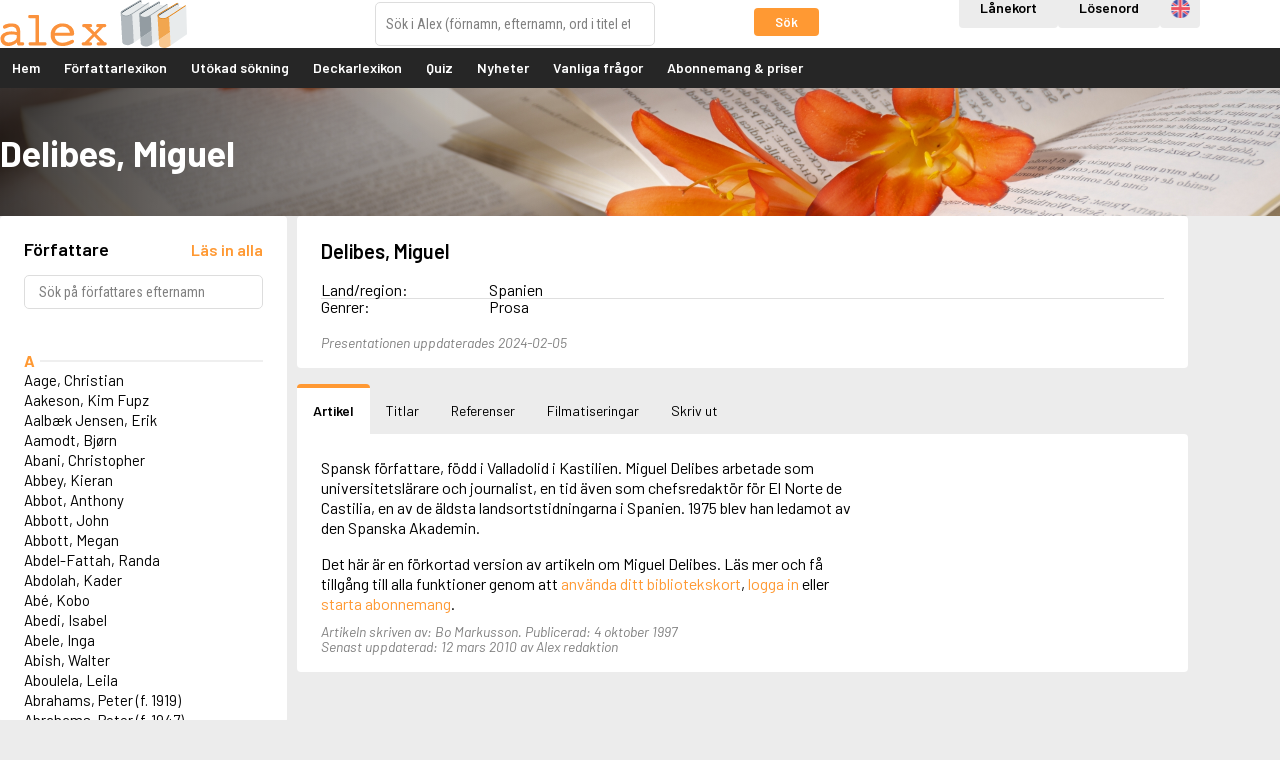

--- FILE ---
content_type: text/html; charset=UTF-8
request_url: https://www.alex.se/lexicon/article/delibes-miguel
body_size: 6402
content:
<!DOCTYPE html>
<html lang="sv-SE">
<head>
			<!-- Google Tag Manager -->
		<script>
			(function(w,d,s,l,i){w[l]=w[l]||[];w[l].push({'gtm.start':
					new Date().getTime(),event:'gtm.js'});var f=d.getElementsByTagName(s)[0],
				j=d.createElement(s),dl=l!='dataLayer'?'&l='+l:'';j.async=true;j.src=
				'https://www.googletagmanager.com/gtm.js?id='+i+dl;f.parentNode.insertBefore(j,f);
			})(window,document,'script','dataLayer','GTM-KNNH6BR');
		</script>
		<meta charset="utf-8" />
	<meta name="viewport" content="width=device-width, initial-scale=1" />
	<title>
		Delibes, Miguel - Alex Författarlexikon	</title>
	<meta name="description" content="Välkommen till Alex! Författarlexikon från Forflex. Alex Författarlexikon används som referensverk på över tusen skolor och bibliotek i Sverige. Bland våra abonnenter finns också universitet och högskolor, folkhögskolor, bokförlag och medieföretag" />
	<meta name="keywords" content="alex, författarlexikon, forflex, författare, titlar, lexikon, databas, databaser, skolor, skola, gymnasier, gymnasium, högskola, högskolor" />
	<meta property="og:url" content="https://www.alex.se/lexicon/article/delibes-miguel" />
	<meta property="og:type" content="website" />
	<meta property="og:title" content="Delibes, Miguel - Alex Författarlexikon" />
	<meta property="og:image" content="https://www.alex.se/OG.png" />
	<meta property="og:site_name" content="Alex" />
	<meta property="og:description" content="Välkommen till Alex! Författarlexikon från Forflex. Alex Författarlexikon används som referensverk på över tusen skolor och bibliotek i Sverige. Bland våra abonnenter finns också universitet och högskolor, folkhögskolor, bokförlag och medieföretag" />
	<meta property="fb:app_id" content="102013570516228" />
	<base href="https://www.alex.se/" />
			<link rel="stylesheet" href="//fonts.googleapis.com/css?family=Roboto+Condensed:400,400i,700,700i" />
<link rel="stylesheet" href="//fonts.googleapis.com/css?family=Barlow:400,400i,600,600i,700,700i" />	<link rel="shortcut icon" type="image/x-icon" href="images/favicons/favicon_alex.ico">
	<link rel="apple-touch-icon" href="images/favicons/favicon_alex.ico">
			<link rel="stylesheet" href="css/content.css?v=260113" />
		<link rel="stylesheet" href="css/layout_public.css?v=260113" />
				<link rel="stylesheet" href="css/select2.min.css?v=260113" />
	<!--[if lt IE 9]><script src="js/html5shiv.min.js"></script><![endif]-->
	<script>
		document.documentElement.className = 'js';
		lang = {};
	</script>
</head>

<body class="public-layout m-no-writer-list page-lexicon page-has-subs is-not-logged-in ">

	<!-- Google Tag Manager (noscript) -->
	<noscript><iframe src="https://www.googletagmanager.com/ns.html?id=GTM-KNNH6BR"
				height="0" width="0" style="display:none;visibility:hidden"></iframe></noscript>
	<!-- End Google Tag Manager (noscript) -->

<div id="header_container">
	<header id="header">
		<div class="wrapper">
			<a href="" id="header_logo">
				<img
					src="images/logo.svg"
					alt="Logotyp Alex Författarlexikon som visar namnet Alex i orange text mot vit bakgrund följd av tre stiliserade böcker med grå och orange ryggar"
				/>
			</a>
						<form action="lexicon/global_search" method="GET" id="lexicon_search_form">
				<div class="form-group-button-combo">
					<input type="search" name="q" id="lexicon_search" placeholder="Sök i Alex (förnamn, efternamn, ord i titel etc.)" accesskey="f" data-writers-url="lexicon/article/" data-titles-url="lexicon/title/" data-titles-search-url="lexicon/search_title" data-movies-url="lexicon_movie/title/" data-movies-search-url="lexicon_movie/search" data-theme_articles-url="lexicon_theme_article/article/" data-theme_articles-search-url="lexicon_theme_article" data-action-prop="url" />
					<button
						type="submit"
						class="button button-small js-not-empty"
						name="global"
						value="1"
						data-target="lexicon_search"
						data-empty-message="Du måste skriva i en sökterm."
					>
						Sök					</button>
				</div>
			</form><!-- end #lexicon_search_form -->
		</div>
	</header>

	<a href="#menu" id="menu_open" class="menu-opener">
		<span class="menu-opener-label">Meny</span>
		<span class="open-menu">
			<span class="omnu-line trans" id="omnu_line1"></span>
			<span class="omnu-line trans-fast" id="omnu_line2"></span>
			<span class="omnu-line trans" id="omnu_line3"></span>
		</span>
	</a>

	<nav id="menu">
				<div class="wrapper">
			<div class="header-actions">
				<a
					href="login/library?next_url=lexicon%2Farticle%2Fdelibes-miguel"
					 class="button t-neutral"					aria-label="Inloggning via lånekort"
				>
					Lånekort				</a>
				<a
					href="login/index/normal?next_url=lexicon%2Farticle%2Fdelibes-miguel"
					 class="button t-neutral"					aria-label="Inloggning via lösenord"
				>
					Lösenord				</a>
				<ul id="menu_lang" class="nav-list">
					<li>
						<a
							href="lexicon/article/delibes-miguel?lang=en"
							class="icon-lang"
							data-lang="en"
							title="Engelska "
						>
							Engelska 						</a>
					</li>
				</ul>
			</div>
			<div class="menu-root">
				<ul id="nav" class="nav-list">
					<li
						 class="">
						<a href="/">
							Hem						</a>
					</li>

					<li>
						<a href="lexicon">
							Författarlexikon						</a>
					</li>

					<li class="">
						<a href="lexicon/search">Utökad sökning</a>
					</li>
					<li>
						<a href="https://deckarlexikon.alex.se/lexicon">
							Deckarlexikon						</a>
					</li>


					<li class="">
						<a href="quiz" class="js-open-quiz" data-target="dialog" data-dialog-dimension="940x720">Quiz</a>
					</li>
					<li class="">
						<a href="news">Nyheter</a>
					</li>
					<li class="" style="display: none;">
						<a href="info">Tips &amp; trix</a>
					</li>
					<li class=""><a href="faq">Vanliga frågor</a></li>

							<li class="">
							<a href="abonnemang-och-priser">
								Abonnemang &amp; priser							</a>
						</li>
				</ul>
			</div>
		</div>
	</nav>
</div>

<div id="page_messages">


</div>

<div id="banner" style="background-image: url('upload/sidbanners/lexicon.jpg');">
	<div class="wrapper">
		<h1>Delibes, Miguel</h1>
	</div>
</div>

<div id="content" class="wrapper">
		<script>
		lang['Bild'] = 'Bild';
		</script>

		<div class="grid-gutter">
			<nav class="inline-1-4 inline-r-block writer-list-wrapper">

	<p class="lexicon-backwards-button">
		<a href="lexicon" class="button t-muted button-block">
			Gå tillbaka		</a>
	</p>
				<header class="panel writer-list-header ">
					<div class="writer-list-headline">
						<h2>
							Författare						</h2>
						<a
							href="lexicon/writer_list?page=all"
							class="js-fetch-all-authors inline-block"
							aria-label="Läs in alla författare"
						>
							<strong>Läs in alla</strong>
						</a>
					</div>

					<form action="lexicon/writer_list_search" method="GET" class="form-search js-writer-list-search">
						<p>
							<input type="search" name="writer_list_filter" class="search-tiny js-live-search" data-target="lexicon_writer_nav_search" data-hide="lexicon_writer_nav" placeholder="Sök på författares efternamn" />
							<button type="submit">Sök</button>
						</p>
					</form>
				</header>

				<div class="panel writer-list ">
					<div id="lexicon_writer_nav_search"></div>

					<div id="lexicon_writer_nav" class="js-infinite-load-writer">
						<ul class="nav-list writer-nav">
							<li>
								<span class="letter-headline js-letter-headline js-letter-A">A</span>
							</li>
							<li>
								<a href="lexicon/article/genberg-kjell-e.">Aage, Christian</a>
							</li>
							<li>
								<a href="lexicon/article/aakeson-kim-fupz">Aakeson, Kim Fupz</a>
							</li>
							<li>
								<a href="lexicon/article/aalbak-jensen-erik">Aalbæk Jensen, Erik</a>
							</li>
							<li>
								<a href="lexicon/article/aamodt-bjorn">Aamodt, Bjørn</a>
							</li>
							<li>
								<a href="lexicon/article/abani-christopher">Abani, Christopher</a>
							</li>
							<li>
								<a href="lexicon/article/reilly-helen">Abbey, Kieran</a>
							</li>
							<li>
								<a href="lexicon/article/oursler-fulton">Abbot, Anthony</a>
							</li>
							<li>
								<a href="lexicon/article/mcbain-ed">Abbott, John</a>
							</li>
							<li>
								<a href="lexicon/article/abbott-megan">Abbott, Megan</a>
							</li>
							<li>
								<a href="lexicon/article/abdel-fattah-randa">Abdel-Fattah, Randa</a>
							</li>
							<li>
								<a href="lexicon/article/abdolah-kader">Abdolah, Kader</a>
							</li>
							<li>
								<a href="lexicon/article/abe-kobo">Abé, Kobo</a>
							</li>
							<li>
								<a href="lexicon/article/abedi-isabel">Abedi, Isabel</a>
							</li>
							<li>
								<a href="lexicon/article/abele-inga">Abele, Inga</a>
							</li>
							<li>
								<a href="lexicon/article/abish-walter">Abish, Walter</a>
							</li>
							<li>
								<a href="lexicon/article/aboulela-leila">Aboulela, Leila</a>
							</li>
							<li>
								<a href="lexicon/article/abrahams-peter-f.-1919">Abrahams, Peter (f. 1919)</a>
							</li>
							<li>
								<a href="lexicon/article/abrahams-peter-f.-1947">Abrahams, Peter (f. 1947)</a>
							</li>
							<li>
								<a href="lexicon/article/abrahamson-emmy">Abrahamson, Emmy</a>
							</li>
							<li>
								<a href="lexicon/article/abse-dannie">Abse, Dannie</a>
							</li>
							<li>
								<a href="lexicon/article/abu-jaber-diana">Abu-Jaber, Diana</a>
							</li>
							<li>
								<a href="lexicon/article/abulhawa-susan">Abulhawa, Susan</a>
							</li>
							<li>
								<a href="lexicon/article/aburas-lone">Aburas, Lone</a>
							</li>
							<li>
								<a href="lexicon/article/achebe-chinua">Achebe, Chinua</a>
							</li>
							<li>
								<a href="lexicon/article/achmatova-anna">Achmatova, Anna</a>
							</li>
							<li>
								<a href="lexicon/article/aciman-andre">Aciman, André</a>
							</li>
							<li>
								<a href="lexicon/article/ackebo-lena">Ackebo, Lena</a>
							</li>
							<li>
								<a href="lexicon/article/acker-kathy">Acker, Kathy</a>
							</li>
							<li>
								<a href="lexicon/article/ackroyd-peter">Ackroyd, Peter</a>
							</li>
							<li>
								<a href="lexicon/article/adam-de-la-halle">Adam de la Halle</a>
							</li>
							<li>
								<a href="lexicon/article/adamov-arthur">Adamov, Arthur</a>
							</li>
							<li>
								<a href="lexicon/article/adams-douglas">Adams, Douglas</a>
							</li>
							<li>
								<a href="lexicon/article/adams-herbert">Adams, Herbert</a>
							</li>
							<li>
								<a href="lexicon/article/adams-jane">Adams, Jane</a>
							</li>
							<li>
								<a href="lexicon/article/adams-richard">Adams, Richard</a>
							</li>
							<li>
								<a href="lexicon/article/adbage-emma">Adbåge, Emma</a>
							</li>
							<li>
								<a href="lexicon/article/adbage-lisen">Adbåge, Lisen</a>
							</li>
							<li>
								<a href="lexicon/article/adelborg-ottilia">Adelborg, Ottilia</a>
							</li>
							<li>
								<a href="lexicon/article/adichie-chimamanda-ngozi">Adichie, Chimamanda Ngozi</a>
							</li>
							<li>
								<a href="lexicon/article/adiga-aravind">Adiga, Aravind</a>
							</li>
							<li>
								<a href="lexicon/article/adler-olsen-jussi">Adler-Olsen, Jussi</a>
							</li>
							<li>
								<a href="lexicon/article/adlerbeth-gudmund-joran">Adlerbeth, Gudmund Jöran</a>
							</li>
							<li>
								<a href="lexicon/article/adnan-etel">Adnan, Etel</a>
							</li>
							<li>
								<a href="lexicon/article/adolfsson-eva">Adolfsson, Eva</a>
							</li>
							<li>
								<a href="lexicon/article/adolfsson-evert">Adolfsson, Evert</a>
							</li>
							<li>
								<a href="lexicon/article/adolfsson-gunnar">Adolfsson, Gunnar</a>
							</li>
							<li>
								<a href="lexicon/article/adolfsson-josefine">Adolfsson, Josefine</a>
							</li>
							<li>
								<a href="lexicon/article/adolfsson-maria">Adolfsson, Maria</a>
							</li>
							<li>
								<a href="lexicon/article/adolphsen-peter">Adolphsen, Peter</a>
							</li>
							<li>
								<a href="lexicon/article/adolphson-olle">Adolphson, Olle</a>
							</li>
						</ul>

						<p>
							<a href="lexicon/writer_list?page=2"
									class="js-infinite-load-next"
									data-target="lexicon_writer_nav"
							>
								Fler författare							</a>
						</p>

					</div>
				</div>
			</nav><!--

		 --><div class="inline-3-4 inline-r-block">
				<div class="panel writer-panel">
					<div class="writer-content">
						<h2>
							Delibes, Miguel						</h2>

						<dl class="writer-facts">

							<dt>
								Land/region:
							</dt>
							<dd>
								Spanien							</dd>




							<div style="display: none">
								<dt>Född:</dt>
								<dd>
									17 oktober 1920								</dd>
								<dt>Död:</dt>
								<dd>
									12 mars 2010								</dd>
							</div>
							<dt>Genrer:</dt>
							<dd>Prosa</dd>
						</dl>

						<p class="writer-article-byline">
														Presentationen uppdaterades 2024-02-05						</p>
					</div>
				</div>


				<ul class="js-use-tabs tab-list">
					<li>
						<a href="lexicon/article/delibes-miguel#writer_article" class="js-select-tab">
							<i class="fa fa-newspaper-o" aria-hidden="true"></i> Artikel						</a>
					</li>
					<li>
						<a
							href="lexicon/article/delibes-miguel#writer_title_editions"
							class="js-select-tab js-track-visit"
							data-track-url="lexicon/track/titles/391"
						>
							<i class="fa fa-book" aria-hidden="true"></i> Titlar						</a>
					</li>
					<li>
						<a
							href="lexicon/article/delibes-miguel#writer_references"
							class="js-select-tab js-track-visit"
							data-track-url="lexicon/track/references/391"
						>
							<i class="fa fa-comments" aria-hidden="true"></i> Referenser						</a>
					</li>
					<li>
						<a
							href="lexicon/article/delibes-miguel#writer_movies"
							class="js-select-tab js-track-visit"
							data-track-url="lexicon/track/movies/391"
						>
							<i class="fa fa-television" aria-hidden="true"></i> Filmatiseringar						</a></li>
					<li>
						<a href="lexicon/article/delibes-miguel#writer_print" class="js-select-tab">
							<i class="fa fa-print" aria-hidden="true"></i> Skriv ut						</a>
					</li>
				</ul>

				<div id="writer_article" class="tab-panel">
					<div class="panel">
						<div class="writer-article js-resp-article">

							<div class="writer-article-content">
								Spansk författare, född i Valladolid i Kastilien. Miguel Delibes arbetade som universitetslärare och journalist, en tid även som chefsredaktör för El Norte de Castilia, en av de äldsta landsortstidningarna i Spanien. 1975 blev han ledamot av den Spanska Akademin.
							</div>

							<p>
								Det här är en förkortad version av artikeln om Miguel Delibes.
Läs mer och få tillgång till alla funktioner genom att <a href="login/library?next_url=lexicon%2Farticle%2Fdelibes-miguel">använda ditt bibliotekskort</a>, <a href="login/index/private?next_url=lexicon%2Farticle%2Fdelibes-miguel">logga in</a> eller <a href="subscriptions">starta abonnemang</a>.
							</p>

							<p class="writer-article-byline">
								Artikeln skriven av: Bo Markusson. Publicerad: 4 oktober 1997
<br />
								Senast uppdaterad: 12 mars 2010 av Alex redaktion
							</p>

							<!--p class="writer-article-readmore">
								<a href="#" class="button js-resp-article-toggle">Visa hela artikeln</a>
							</p-->
						</div>
					</div>


				</div><!-- end #writer_article -->

				<div id="writer_title_editions" class="tab-panel panel">
	<p>
		Denna funktion kräver ett abonnemang
	</p>
				</div><!-- end #writer_title_editions -->

				<div id="writer_references" class="tab-panel panel">
	<p>
		Denna funktion kräver ett abonnemang
	</p>
				</div><!-- end #writer_reference -->

				<div id="writer_movies" class="tab-panel panel">
	<p>
		Denna funktion kräver ett abonnemang
	</p>
				</div><!-- end #writer_movies -->

				<div id="writer_print" class="tab-panel panel">
	<p>
		Denna funktion kräver ett abonnemang
	</p>
				</div><!-- end #writer_print -->
			</div>
		</div>
	</div><!-- end #content -->

	<footer id="footer">
		<div class="wrapper">

<div class="inline-wrapper grid-gutter page-blocks">

	<div
		class="inline-r-block inline-1-1"
		data-id="4"
	>
		<div
			class="page-block"
					>
			<div class="page-block-content">
<h3>Information</h3>

<ul class="nav-list">
	<li><a href="faq/index/32" target="_blank">Informationsblad om Alex</a></li>
	<li><a href="faq/index/25">Aktuell driftinformation</a></li>
</ul>
			</div>
		</div>
	</div>

	<div
		class="inline-r-block inline-1-1"
		data-id="73"
	>
		<div
			class="page-block"
					>
			<div class="page-block-content">
<h3>Inneh&aring;ll</h3>

<ul class="nav-list">
	<li>Idag 2026-01-31</li>
	<li>F&ouml;rfattare: 6 952 st</li>
	<li>Titlar: 183 284 st</li>
</ul>
			</div>
		</div>
	</div>

	<div
		class="inline-r-block inline-1-1"
		data-id="5"
	>
		<div
			class="page-block"
					>
			<div class="page-block-content">
<h3>Administration</h3>

<ul class="nav-list">
	<li>Forflex AB</li>
	<li><a href="mailto:adm@alex.se">adm@alex.se</a></li>
	<li><a href="tel:+4652015314">0520-153 14</a></li>
</ul>
			</div>
		</div>
	</div>

	<div
		class="inline-r-block inline-1-1"
		data-id="6"
	>
		<div
			class="page-block"
					>
			<div class="page-block-content">
<h3>Redakt&ouml;r &amp; ansvarig utgivare</h3>

<ul class="nav-list">
	<li>Lars Bystr&ouml;m&nbsp;&nbsp;<a href="mailto:red@alex.se">red@alex.se</a></li>
	<li><a href="https://www.facebook.com/alexforfattarlexikon/" target="_blank">F&ouml;lj oss p&aring; Facebook!</a></li>
	<li><a href="https://www.instagram.com/alexforfattarlexikon/" target="_blank">F&ouml;lj oss p&aring; Instagram!</a></li>
</ul>
			</div>
		</div>
	</div>
</div>		</div>
	</footer>

	<script>
	lang['Laddar'] = 'Laddar';
lang['Stäng'] = 'Stäng';
lang['OK'] = 'OK';
lang['Avbryt'] = 'Avbryt';
lang['Tillbaka'] = 'Tillbaka';
	</script>
	<script
			src="https://code.jquery.com/jquery-1.12.4.min.js"
			integrity="sha256-ZosEbRLbNQzLpnKIkEdrPv7lOy9C27hHQ+Xp8a4MxAQ="
			crossorigin="anonymous"></script>
	<script src="js/ckeditor/ckeditor.js?ver=0007"></script>
	<script>
		CKEDITOR.timestamp = '0006';
	</script>
	<script src="//maps.googleapis.com/maps/api/js?language=sv&amp;key=AIzaSyBGMqCTW2nxdAF6YW8YcD6WZ1hP2BqoWEs"></script>

	<script src="js/jquery.history.js?ver=1.8b2"></script>
	<script src="js/jquery.tipsy.min.js?ver=1.0.0"></script>
	<script src="js/jquery.cropper.min.js?ver=2.3.0"></script>
	<script src="js/jquery.fn.sortable.min.js?ver=1.1.1"></script>
	<script src="js/jquery.jscroll.js?ver=2.3.5"></script>
	<script src="js/jquery.textslider.js?ver=3.4"></script>
	<script src="js/jquery.jtip.js?ver=2.0.0"></script>
	<script src="js/jquery.ba-throttle-debounce.js?ver=1.1"></script>
	<script src="js/trinaxmvc.js?v=260113"></script>
	<script src="js/datepicker.js?v=260113"></script>
	<script
			src="https://code.jquery.com/ui/1.12.1/jquery-ui.min.js"
			integrity="sha256-VazP97ZCwtekAsvgPBSUwPFKdrwD3unUfSGVYrahUqU="
			crossorigin="anonymous"></script>
	<script src="js/alex.js?v=260113"></script>
	<script src="js/select2.min.js?v=260113"></script>
	<script src="js/select2.sv.js?v=260113"></script>


	<script>
		TrinaxMVC.setAppNS(Alex);
		TrinaxMVC.Pages.title_tpl = ' - Alex';
		TrinaxMVC.BASE_URL = 'https://www.alex.se/';
		TrinaxMVC.segments = 'lexicon/article/delibes-miguel';
		TrinaxMVC.Messages.el = '#page_messages';
	</script>

	<script>
	lang['Sökresultat'] = 'Sökresultat';
lang['Författare'] = 'Författare';
lang['Titlar'] = 'Titlar';
lang['Filmer'] = 'Filmer';
lang['Temaartiklar'] = 'Temaartiklar';
lang['Litterära figurer'] = 'Litterära figurer';
lang['% st'] = '% st';
lang['Föregående'] = 'Föregående';
lang['Nästa'] = 'Nästa';
lang['Inga sökresultat hittades.'] = 'Inga sökresultat hittades.';
	</script>

<script>
(function(i,s,o,g,r,a,m){i['GoogleAnalyticsObject']=r;i[r]=i[r]||function(){(i[r].q=i[r].q||[]).push(arguments)},i[r].l=1*new Date();a=s.createElement(o), m=s.getElementsByTagName(o)[0];a.async=1;a.src=g;m.parentNode.insertBefore(a,m)})(window,document,'script','//www.google-analytics.com/analytics.js','ga');
ga('create', 'UA-2914843-1', 'auto');
ga('send', 'pageview');
</script>

	<!-- Alex v5.2.24-260113 -->

<script>
	$(document).ready(function(){
		var last_el;

	var $js200 = $('.js-select-200');
	$js200.select2({
		templateResult: function (option_data) {
			var option_class = $(option_data.element).attr('class');
			var new_fa_class = '';

			if (option_class == 'remove-favorite') {
				new_fa_class = 'fa fa-trash';
			}
			if (option_class == 'add-favorite') {
				new_fa_class = 'fa fa-star';
			}
			if (option_class == 'is-favorite') {
				new_fa_class = 'fa fa-star t-warning';
			}
			var $span = $("<span>" + option_data.text + " <a href='javascript:void(0);'><i class='"+new_fa_class+"'></i></a></span>");
			return $span;
		}
	});

		$js200.on('select2:selecting', function(e){
			e.stopPropagation();
			e.stopImmediatePropagation();
			e.preventDefault();

			var user_id = e.params.args.data.id;
			var oet = e.params.args.originalEvent.target;

			if ($(oet).attr('class') == 'pull-right iu fa fa-trash') {
				// ta bort favorit
				$.ajax({
					url: 'admin/customer/favorite_remove',
					method: 'POST',
					data: {'user_id':user_id},
					success: function(response, status, xhr) {
						location.reload();
					},
					error: function(xhr, text_status, error_thrown) {
					}
				});
			} else if ($(oet).attr('class') == 'pull-right iu fa fa-star') {
				// lägg till favorit
				$.ajax({
					url: 'admin/customer/favorite_add',
					method: 'POST',
					data: {'user_id':user_id},
					success: function(response, status, xhr) {
						location.reload();
					},
					error: function(xhr, text_status, error_thrown) {
					}
				});
			} else if ($(oet).attr('class') == 'pull-right iu fa fa-star t-warning') {
				// är redan favorit

			} else {
				// impersonate selected user...
				location.href = '/login/impersonate/' + user_id + '?next_url=' + location.href;
			}

		});

	$('.iu.fa-trash').closest('a').click(function(e){
		e.stopImmediatePropagation();
		e.preventDefault();
	});
	});
</script>
</body>

</html>